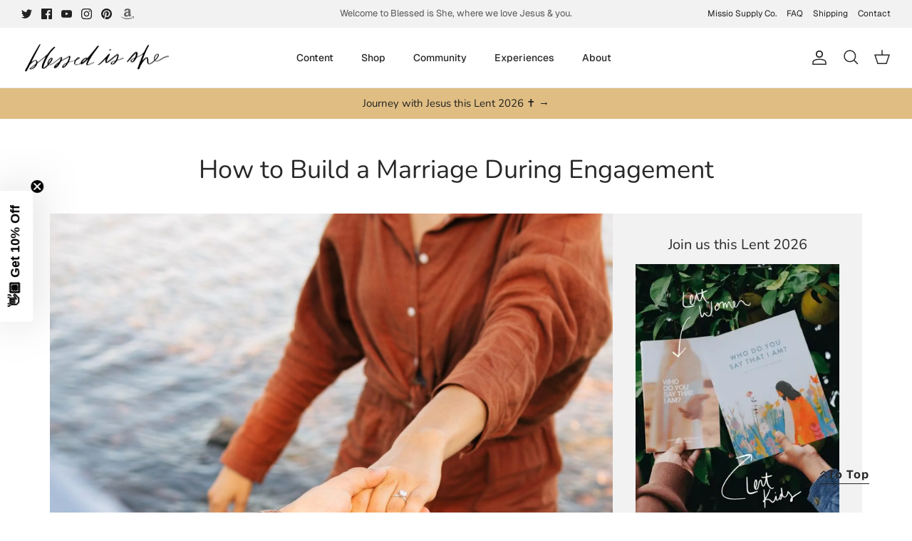

--- FILE ---
content_type: text/json
request_url: https://conf.config-security.com/model
body_size: 86
content:
{"title":"recommendation AI model (keras)","structure":"release_id=0x76:6d:63:4f:3a:56:2f:7e:42:50:7a:3e:57:77:24:2c:73:69:6b:30:53:68:58:72:38:6f:54:74:4f;keras;43p1ix9u2ehwc9oanywkfu5myzyqzk59cx0wbkys6o7vyuktq9idm3goq7tfz59nblgp9pgz","weights":"../weights/766d634f.h5","biases":"../biases/766d634f.h5"}